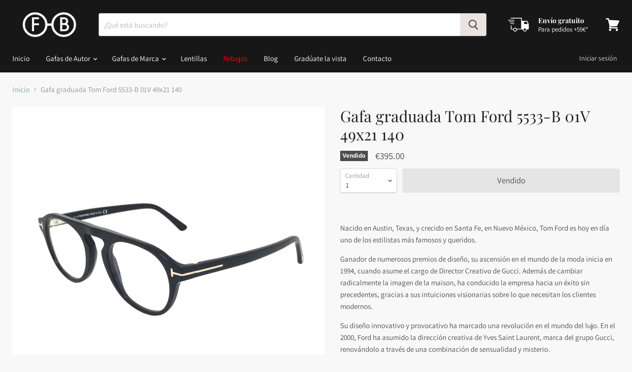

--- FILE ---
content_type: text/html; charset=utf-8
request_url: https://opticafernandezbaca.com/collections/all/products/gafa-graduada-tom-ford-5533-b-01v-49x21-140?view=_recently-viewed
body_size: 1088
content:

































<li
  class="productgrid--item  imagestyle--natural        product-recently-viewed-card  show-actions--mobile"
  data-product-item
  data-product-quickshop-url="/products/gafa-graduada-tom-ford-5533-b-01v-49x21-140"
  data-quickshop-hash="d8f963d76fac31407c9a408e71216f801181ca547ebcd9b6aaa7f0f53a290598"
  
    data-recently-viewed-card
  
>
  <div class="productitem" data-product-item-content>
    <div class="product-recently-viewed-card-time" data-product-handle="gafa-graduada-tom-ford-5533-b-01v-49x21-140">
      <button
        class="product-recently-viewed-card-remove"
        aria-label="close"
        data-remove-recently-viewed
      >
        <svg
  aria-hidden="true"
  focusable="false"
  role="presentation"
  width="10"
  height="10"
  viewBox="0 0 10 10"
  xmlns="http://www.w3.org/2000/svg"
>
  <path d="M6.08785659,5 L9.77469752,1.31315906 L8.68684094,0.225302476 L5,3.91214341 L1.31315906,0.225302476 L0.225302476,1.31315906 L3.91214341,5 L0.225302476,8.68684094 L1.31315906,9.77469752 L5,6.08785659 L8.68684094,9.77469752 L9.77469752,8.68684094 L6.08785659,5 Z"></path>
</svg>
      </button>
    </div>
    <a
      class="productitem--image-link"
      href="/products/gafa-graduada-tom-ford-5533-b-01v-49x21-140"
      tabindex="-1"
      data-product-page-link
    >
      <figure class="productitem--image" data-product-item-image>
        
          
            
            

  
    <noscript data-rimg-noscript>
      <img
        
          src="//opticafernandezbaca.com/cdn/shop/products/image_e54b1355-335f-4553-9157-e46b0611dd32_512x512.jpg?v=1527168432"
        

        alt="Gafa graduada Tom Ford 5533-B 01V 49x21 140 - Óptica Fernández Baca"
        data-rimg="noscript"
        srcset="//opticafernandezbaca.com/cdn/shop/products/image_e54b1355-335f-4553-9157-e46b0611dd32_512x512.jpg?v=1527168432 1x, //opticafernandezbaca.com/cdn/shop/products/image_e54b1355-335f-4553-9157-e46b0611dd32_1024x1024.jpg?v=1527168432 2x, //opticafernandezbaca.com/cdn/shop/products/image_e54b1355-335f-4553-9157-e46b0611dd32_1536x1536.jpg?v=1527168432 3x, //opticafernandezbaca.com/cdn/shop/products/image_e54b1355-335f-4553-9157-e46b0611dd32_2048x2048.jpg?v=1527168432 4x"
        class="productitem--image-alternate"
        
        
      >
    </noscript>
  

  <img
    
      src="//opticafernandezbaca.com/cdn/shop/products/image_e54b1355-335f-4553-9157-e46b0611dd32_512x512.jpg?v=1527168432"
    
    alt="Gafa graduada Tom Ford 5533-B 01V 49x21 140 - Óptica Fernández Baca"

    
      data-rimg="lazy"
      data-rimg-scale="1"
      data-rimg-template="//opticafernandezbaca.com/cdn/shop/products/image_e54b1355-335f-4553-9157-e46b0611dd32_{size}.jpg?v=1527168432"
      data-rimg-max="3024x3024"
      data-rimg-crop=""
      
      srcset="data:image/svg+xml;utf8,<svg%20xmlns='http://www.w3.org/2000/svg'%20width='512'%20height='512'></svg>"
    

    class="productitem--image-alternate"
    
    
  >



  <div data-rimg-canvas></div>


          
          

  
    <noscript data-rimg-noscript>
      <img
        
          src="//opticafernandezbaca.com/cdn/shop/products/image_6e40593e-53e7-4964-8be0-d064cc06e0ac_512x512.jpg?v=1527168432"
        

        alt="Gafa graduada Tom Ford 5533-B 01V 49x21 140 - Óptica Fernández Baca"
        data-rimg="noscript"
        srcset="//opticafernandezbaca.com/cdn/shop/products/image_6e40593e-53e7-4964-8be0-d064cc06e0ac_512x512.jpg?v=1527168432 1x, //opticafernandezbaca.com/cdn/shop/products/image_6e40593e-53e7-4964-8be0-d064cc06e0ac_1024x1024.jpg?v=1527168432 2x, //opticafernandezbaca.com/cdn/shop/products/image_6e40593e-53e7-4964-8be0-d064cc06e0ac_1536x1536.jpg?v=1527168432 3x, //opticafernandezbaca.com/cdn/shop/products/image_6e40593e-53e7-4964-8be0-d064cc06e0ac_2048x2048.jpg?v=1527168432 4x"
        class="productitem--image-primary"
        
        
      >
    </noscript>
  

  <img
    
      src="//opticafernandezbaca.com/cdn/shop/products/image_6e40593e-53e7-4964-8be0-d064cc06e0ac_512x512.jpg?v=1527168432"
    
    alt="Gafa graduada Tom Ford 5533-B 01V 49x21 140 - Óptica Fernández Baca"

    
      data-rimg="lazy"
      data-rimg-scale="1"
      data-rimg-template="//opticafernandezbaca.com/cdn/shop/products/image_6e40593e-53e7-4964-8be0-d064cc06e0ac_{size}.jpg?v=1527168432"
      data-rimg-max="3024x3024"
      data-rimg-crop=""
      
      srcset="data:image/svg+xml;utf8,<svg%20xmlns='http://www.w3.org/2000/svg'%20width='512'%20height='512'></svg>"
    

    class="productitem--image-primary"
    
    
  >



  <div data-rimg-canvas></div>


        

        
<span class="productitem--badge badge--soldout">
    Vendido
  </span>
      </figure>
    </a><div class="productitem--info">
      

      

      <h2 class="productitem--title">
        <a href="/products/gafa-graduada-tom-ford-5533-b-01v-49x21-140" data-product-page-link>
          Gafa graduada Tom Ford 5533-B 01V 49x21 140
        </a>
      </h2>

      

      
        
<div class="productitem--price ">
  <div
    class="price--compare-at "
    data-price-compare-at
  >
  </div>

  <div class="price--main" data-price>
      
      <span class="money">
        €395.00
      </span>
    
  </div>
</div>


      

      

      
        <div class="productitem--description">
          <p>Nacido en Austin, Texas, y crecido en Santa Fe, en Nuevo México, Tom Ford es hoy en día uno de los estilistas más famosos y queridos.
Ganador de nu...</p>

          
            <a
              href="/products/gafa-graduada-tom-ford-5533-b-01v-49x21-140"
              class="productitem--link"
              data-product-page-link
            >
              Ver detalles
            </a>
          
        </div>
      
    </div>

    
  </div>

  
    <script type="application/json" data-quick-buy-settings>
      {
        "cart_redirection": true,
        "money_format": "€{{amount}}"
      }
    </script>
  
</li>



--- FILE ---
content_type: application/javascript
request_url: https://d3vdg56tupf4f7.cloudfront.net/?shop=fernandez-baca.myshopify.com
body_size: 741
content:
(()=>{const t="eyJhbGciOiJIUzI1NiIsInR5cCI6IkpXVCJ9.eyJzaG9wIjoiZmVybmFuZGV6LWJhY2EubXlzaG9waWZ5LmNvbSIsImlhdCI6MTc2OTI5MjEyOSwiZXhwIjoxNzY5MjkzOTI5fQ.mEGB17Oa1_igsq8klxX2R0S94RLBA6drHFdGwpeZOfw";
const s=()=>{
fetch("https://api.geoip.msmtech.ca/should-block",{method:"POST",headers:{
"Authorization":"Bearer "+t,"Content-Type":"application/json"},
body:JSON.stringify({path:location.pathname})})
.then(r=>{if(r.status===200){return r.json();}throw new Error();})
.then(d=>{if(d.blocked){const o=document.createElement("div");o.style.cssText="display:block;position:fixed;top:0;left:0;width:100%;height:100%;background:#fff;z-index:999999";o.innerHTML='<h1 style="text-align:center;margin-top:20vh">You have been blocked from visiting this website.</h1>';document.body.appendChild(o);}});};
if(document.body)s();else document.addEventListener("DOMContentLoaded",s);})();